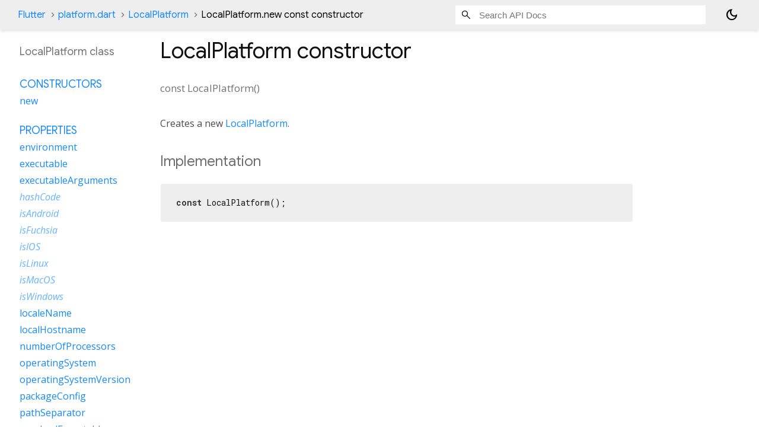

--- FILE ---
content_type: text/html; charset=utf-8
request_url: https://api.flutter.dev/flutter/package-platform_platform/LocalPlatform-class-sidebar.html
body_size: 21
content:
<ol>

      <li class="section-title"><a href="package-platform_platform/LocalPlatform-class.html#constructors">Constructors</a></li>
        <li><a href="package-platform_platform/LocalPlatform/LocalPlatform.html">new</a></li>


    
        <li class="section-title">
          <a href="package-platform_platform/LocalPlatform-class.html#instance-properties">Properties</a>
        </li>
          
<li>
  <a href="package-platform_platform/LocalPlatform/environment.html">environment</a>
</li>
          
<li>
  <a href="package-platform_platform/LocalPlatform/executable.html">executable</a>
</li>
          
<li>
  <a href="package-platform_platform/LocalPlatform/executableArguments.html">executableArguments</a>
</li>
          
<li class="inherited">
  <a href="dart-core/Object/hashCode.html">hashCode</a>
</li>
          
<li class="inherited">
  <a href="package-platform_platform/Platform/isAndroid.html">isAndroid</a>
</li>
          
<li class="inherited">
  <a href="package-platform_platform/Platform/isFuchsia.html">isFuchsia</a>
</li>
          
<li class="inherited">
  <a href="package-platform_platform/Platform/isIOS.html">isIOS</a>
</li>
          
<li class="inherited">
  <a href="package-platform_platform/Platform/isLinux.html">isLinux</a>
</li>
          
<li class="inherited">
  <a href="package-platform_platform/Platform/isMacOS.html">isMacOS</a>
</li>
          
<li class="inherited">
  <a href="package-platform_platform/Platform/isWindows.html">isWindows</a>
</li>
          
<li>
  <a href="package-platform_platform/LocalPlatform/localeName.html">localeName</a>
</li>
          
<li>
  <a href="package-platform_platform/LocalPlatform/localHostname.html">localHostname</a>
</li>
          
<li>
  <a href="package-platform_platform/LocalPlatform/numberOfProcessors.html">numberOfProcessors</a>
</li>
          
<li>
  <a href="package-platform_platform/LocalPlatform/operatingSystem.html">operatingSystem</a>
</li>
          
<li>
  <a href="package-platform_platform/LocalPlatform/operatingSystemVersion.html">operatingSystemVersion</a>
</li>
          
<li>
  <a href="package-platform_platform/LocalPlatform/packageConfig.html">packageConfig</a>
</li>
          
<li>
  <a href="package-platform_platform/LocalPlatform/pathSeparator.html">pathSeparator</a>
</li>
          
<li>
  <a href="package-platform_platform/LocalPlatform/resolvedExecutable.html">resolvedExecutable</a>
</li>
          
<li class="inherited">
  <a href="dart-core/Object/runtimeType.html">runtimeType</a>
</li>
          
<li>
  <a href="package-platform_platform/LocalPlatform/script.html">script</a>
</li>
          
<li>
  <a href="package-platform_platform/LocalPlatform/stdinSupportsAnsi.html">stdinSupportsAnsi</a>
</li>
          
<li>
  <a href="package-platform_platform/LocalPlatform/stdoutSupportsAnsi.html">stdoutSupportsAnsi</a>
</li>
          
<li>
  <a href="package-platform_platform/LocalPlatform/version.html">version</a>
</li>

        <li class="section-title inherited"><a href="package-platform_platform/LocalPlatform-class.html#instance-methods">Methods</a></li>
          
<li class="inherited">
  <a href="dart-core/Object/noSuchMethod.html">noSuchMethod</a>
</li>
          
<li class="inherited">
  <a href="package-platform_platform/Platform/toJson.html">toJson</a>
</li>
          
<li class="inherited">
  <a href="dart-core/Object/toString.html">toString</a>
</li>

        <li class="section-title inherited"><a href="package-platform_platform/LocalPlatform-class.html#operators">Operators</a></li>
          
<li class="inherited">
  <a href="dart-core/Object/operator_equals.html">operator ==</a>
</li>

    

    


</ol>
